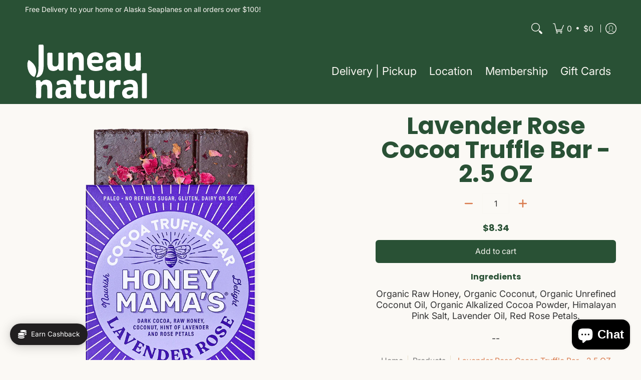

--- FILE ---
content_type: text/javascript; charset=utf-8
request_url: https://juneaunatural.com/products/lavender-rose-cocoa-truffle-bar-2-5-oz.js
body_size: 535
content:
{"id":7194670202939,"title":"Lavender Rose Cocoa Truffle Bar - 2.5 OZ","handle":"lavender-rose-cocoa-truffle-bar-2-5-oz","description":"\u003ch5 id=\"edo-product-detail-specifications-ingredients-verbiage\" data-mce-fragment=\"1\" _ngcontent-qvh-c559=\"\"\u003eIngredients\u003c\/h5\u003e\n\u003cp\u003e\u003cspan id=\"edo-product-detail-specifications-ingredients-sub-verbiage\" data-mce-fragment=\"1\" _ngcontent-qvh-c559=\"\"\u003eOrganic Raw Honey, Organic Coconut, Organic Unrefined Coconut Oil, Organic Alkalized Cocoa Powder, Himalayan Pink Salt, Lavender Oil, Red Rose Petals.\u003c\/span\u003e\u003c\/p\u003e","published_at":"2023-09-24T17:36:39-08:00","created_at":"2023-09-24T17:36:39-08:00","vendor":"KEHE","type":"","tags":["Brand_Honey Mamas","Category_Chocolate \u0026 Candies","Category_Snacks","Department_Refrigerated Chocolate","Traits \u0026 Certifications_Lactose Free","Traits \u0026 Certifications_Natural Ingredients Only","Traits \u0026 Certifications_No Artificial Sweetener","Traits \u0026 Certifications_Vegetarian","Type_Chocolate Bars"],"price":834,"price_min":834,"price_max":834,"available":true,"price_varies":false,"compare_at_price":null,"compare_at_price_min":0,"compare_at_price_max":0,"compare_at_price_varies":false,"variants":[{"id":41471926501435,"title":"Default Title","option1":"Default Title","option2":null,"option3":null,"sku":"854835004074","requires_shipping":true,"taxable":false,"featured_image":null,"available":true,"name":"Lavender Rose Cocoa Truffle Bar - 2.5 OZ","public_title":null,"options":["Default Title"],"price":834,"weight":95,"compare_at_price":null,"inventory_management":"shopify","barcode":"854835004074","requires_selling_plan":false,"selling_plan_allocations":[]}],"images":["\/\/cdn.shopify.com\/s\/files\/1\/0574\/2470\/7643\/files\/HoneyMamas-Flavor-LavenderRose-Full_535x_26a8aa25-7642-4792-a808-5b4f5db5b0ee.webp?v=1725639011","\/\/cdn.shopify.com\/s\/files\/1\/0574\/2470\/7643\/files\/Hero-Carsousel-_HeroImage_LavenderRose.webp?v=1725639012"],"featured_image":"\/\/cdn.shopify.com\/s\/files\/1\/0574\/2470\/7643\/files\/HoneyMamas-Flavor-LavenderRose-Full_535x_26a8aa25-7642-4792-a808-5b4f5db5b0ee.webp?v=1725639011","options":[{"name":"Title","position":1,"values":["Default Title"]}],"url":"\/products\/lavender-rose-cocoa-truffle-bar-2-5-oz","media":[{"alt":null,"id":24780294291515,"position":1,"preview_image":{"aspect_ratio":0.664,"height":806,"width":535,"src":"https:\/\/cdn.shopify.com\/s\/files\/1\/0574\/2470\/7643\/files\/HoneyMamas-Flavor-LavenderRose-Full_535x_26a8aa25-7642-4792-a808-5b4f5db5b0ee.webp?v=1725639011"},"aspect_ratio":0.664,"height":806,"media_type":"image","src":"https:\/\/cdn.shopify.com\/s\/files\/1\/0574\/2470\/7643\/files\/HoneyMamas-Flavor-LavenderRose-Full_535x_26a8aa25-7642-4792-a808-5b4f5db5b0ee.webp?v=1725639011","width":535},{"alt":null,"id":24780294324283,"position":2,"preview_image":{"aspect_ratio":1.0,"height":1676,"width":1676,"src":"https:\/\/cdn.shopify.com\/s\/files\/1\/0574\/2470\/7643\/files\/Hero-Carsousel-_HeroImage_LavenderRose.webp?v=1725639012"},"aspect_ratio":1.0,"height":1676,"media_type":"image","src":"https:\/\/cdn.shopify.com\/s\/files\/1\/0574\/2470\/7643\/files\/Hero-Carsousel-_HeroImage_LavenderRose.webp?v=1725639012","width":1676}],"requires_selling_plan":false,"selling_plan_groups":[]}

--- FILE ---
content_type: text/javascript; charset=utf-8
request_url: https://juneaunatural.com/products/lavender-rose-cocoa-truffle-bar-2-5-oz.js
body_size: 18
content:
{"id":7194670202939,"title":"Lavender Rose Cocoa Truffle Bar - 2.5 OZ","handle":"lavender-rose-cocoa-truffle-bar-2-5-oz","description":"\u003ch5 id=\"edo-product-detail-specifications-ingredients-verbiage\" data-mce-fragment=\"1\" _ngcontent-qvh-c559=\"\"\u003eIngredients\u003c\/h5\u003e\n\u003cp\u003e\u003cspan id=\"edo-product-detail-specifications-ingredients-sub-verbiage\" data-mce-fragment=\"1\" _ngcontent-qvh-c559=\"\"\u003eOrganic Raw Honey, Organic Coconut, Organic Unrefined Coconut Oil, Organic Alkalized Cocoa Powder, Himalayan Pink Salt, Lavender Oil, Red Rose Petals.\u003c\/span\u003e\u003c\/p\u003e","published_at":"2023-09-24T17:36:39-08:00","created_at":"2023-09-24T17:36:39-08:00","vendor":"KEHE","type":"","tags":["Brand_Honey Mamas","Category_Chocolate \u0026 Candies","Category_Snacks","Department_Refrigerated Chocolate","Traits \u0026 Certifications_Lactose Free","Traits \u0026 Certifications_Natural Ingredients Only","Traits \u0026 Certifications_No Artificial Sweetener","Traits \u0026 Certifications_Vegetarian","Type_Chocolate Bars"],"price":834,"price_min":834,"price_max":834,"available":true,"price_varies":false,"compare_at_price":null,"compare_at_price_min":0,"compare_at_price_max":0,"compare_at_price_varies":false,"variants":[{"id":41471926501435,"title":"Default Title","option1":"Default Title","option2":null,"option3":null,"sku":"854835004074","requires_shipping":true,"taxable":false,"featured_image":null,"available":true,"name":"Lavender Rose Cocoa Truffle Bar - 2.5 OZ","public_title":null,"options":["Default Title"],"price":834,"weight":95,"compare_at_price":null,"inventory_management":"shopify","barcode":"854835004074","requires_selling_plan":false,"selling_plan_allocations":[]}],"images":["\/\/cdn.shopify.com\/s\/files\/1\/0574\/2470\/7643\/files\/HoneyMamas-Flavor-LavenderRose-Full_535x_26a8aa25-7642-4792-a808-5b4f5db5b0ee.webp?v=1725639011","\/\/cdn.shopify.com\/s\/files\/1\/0574\/2470\/7643\/files\/Hero-Carsousel-_HeroImage_LavenderRose.webp?v=1725639012"],"featured_image":"\/\/cdn.shopify.com\/s\/files\/1\/0574\/2470\/7643\/files\/HoneyMamas-Flavor-LavenderRose-Full_535x_26a8aa25-7642-4792-a808-5b4f5db5b0ee.webp?v=1725639011","options":[{"name":"Title","position":1,"values":["Default Title"]}],"url":"\/products\/lavender-rose-cocoa-truffle-bar-2-5-oz","media":[{"alt":null,"id":24780294291515,"position":1,"preview_image":{"aspect_ratio":0.664,"height":806,"width":535,"src":"https:\/\/cdn.shopify.com\/s\/files\/1\/0574\/2470\/7643\/files\/HoneyMamas-Flavor-LavenderRose-Full_535x_26a8aa25-7642-4792-a808-5b4f5db5b0ee.webp?v=1725639011"},"aspect_ratio":0.664,"height":806,"media_type":"image","src":"https:\/\/cdn.shopify.com\/s\/files\/1\/0574\/2470\/7643\/files\/HoneyMamas-Flavor-LavenderRose-Full_535x_26a8aa25-7642-4792-a808-5b4f5db5b0ee.webp?v=1725639011","width":535},{"alt":null,"id":24780294324283,"position":2,"preview_image":{"aspect_ratio":1.0,"height":1676,"width":1676,"src":"https:\/\/cdn.shopify.com\/s\/files\/1\/0574\/2470\/7643\/files\/Hero-Carsousel-_HeroImage_LavenderRose.webp?v=1725639012"},"aspect_ratio":1.0,"height":1676,"media_type":"image","src":"https:\/\/cdn.shopify.com\/s\/files\/1\/0574\/2470\/7643\/files\/Hero-Carsousel-_HeroImage_LavenderRose.webp?v=1725639012","width":1676}],"requires_selling_plan":false,"selling_plan_groups":[]}